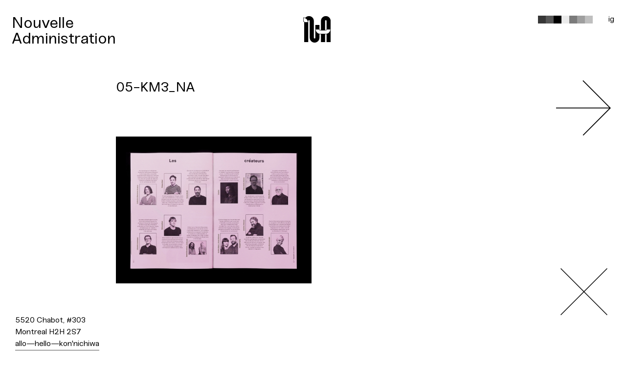

--- FILE ---
content_type: text/html; charset=UTF-8
request_url: https://nouvelleadministration.com/05-km3_na-2/
body_size: 22715
content:
<!doctype html>

  <html class="no-js"  lang="fr-CA">

	<head>
		<meta charset="utf-8">
		
		<!-- Force IE to use the latest rendering engine available -->
		<meta http-equiv="X-UA-Compatible" content="IE=edge">

		<!-- Mobile Meta -->
		<meta name="viewport" content="width=device-width, initial-scale=1.0">
		<meta class="foundation-mq">
		
		<!-- If Site Icon isn't set in customizer -->
					<!-- Icons & Favicons -->
			<link rel="icon" href="https://nouvelleadministration.com/wp-content/themes/natheme_2020/favicon.png">
			<link href="https://nouvelleadministration.com/wp-content/themes/natheme_2020/assets/images/apple-icon-touch.png" rel="apple-touch-icon" />
			<!--[if IE]>
				<link rel="shortcut icon" href="https://nouvelleadministration.com/wp-content/themes/natheme_2020/favicon.ico">
			<![endif]-->
			<meta name="msapplication-TileColor" content="#f01d4f">
			<meta name="msapplication-TileImage" content="https://nouvelleadministration.com/wp-content/themes/natheme_2020/assets/images/win8-tile-icon.png">
	    	<meta name="theme-color" content="#121212">
	    
		<link rel="pingback" href="https://nouvelleadministration.com/xmlrpc.php">
		
		<title>05-KM3_NA &#8211; Nouvelle Administration</title>
<style type="text/css">
::selection{
color:  !important;
background-color:  !important;
}
::-moz-selection{
color:  !important;
background-color:  !important;
}
</style><link rel='dns-prefetch' href='//secure.gravatar.com' />
<link rel='dns-prefetch' href='//s.w.org' />
<link rel='dns-prefetch' href='//v0.wordpress.com' />
<link rel='dns-prefetch' href='//c0.wp.com' />
<link rel="alternate" type="application/rss+xml" title="Nouvelle Administration &raquo; Flux" href="https://nouvelleadministration.com/feed/" />
<link rel="alternate" type="application/rss+xml" title="Nouvelle Administration &raquo; Flux des commentaires" href="https://nouvelleadministration.com/comments/feed/" />
<link rel="alternate" type="application/rss+xml" title="Nouvelle Administration &raquo; 05-KM3_NA Flux des commentaires" href="https://nouvelleadministration.com/feed/?attachment_id=2631" />
		<script type="text/javascript">
			window._wpemojiSettings = {"baseUrl":"https:\/\/s.w.org\/images\/core\/emoji\/13.0.0\/72x72\/","ext":".png","svgUrl":"https:\/\/s.w.org\/images\/core\/emoji\/13.0.0\/svg\/","svgExt":".svg","source":{"concatemoji":"https:\/\/nouvelleadministration.com\/wp-includes\/js\/wp-emoji-release.min.js?ver=5.5.17"}};
			!function(e,a,t){var n,r,o,i=a.createElement("canvas"),p=i.getContext&&i.getContext("2d");function s(e,t){var a=String.fromCharCode;p.clearRect(0,0,i.width,i.height),p.fillText(a.apply(this,e),0,0);e=i.toDataURL();return p.clearRect(0,0,i.width,i.height),p.fillText(a.apply(this,t),0,0),e===i.toDataURL()}function c(e){var t=a.createElement("script");t.src=e,t.defer=t.type="text/javascript",a.getElementsByTagName("head")[0].appendChild(t)}for(o=Array("flag","emoji"),t.supports={everything:!0,everythingExceptFlag:!0},r=0;r<o.length;r++)t.supports[o[r]]=function(e){if(!p||!p.fillText)return!1;switch(p.textBaseline="top",p.font="600 32px Arial",e){case"flag":return s([127987,65039,8205,9895,65039],[127987,65039,8203,9895,65039])?!1:!s([55356,56826,55356,56819],[55356,56826,8203,55356,56819])&&!s([55356,57332,56128,56423,56128,56418,56128,56421,56128,56430,56128,56423,56128,56447],[55356,57332,8203,56128,56423,8203,56128,56418,8203,56128,56421,8203,56128,56430,8203,56128,56423,8203,56128,56447]);case"emoji":return!s([55357,56424,8205,55356,57212],[55357,56424,8203,55356,57212])}return!1}(o[r]),t.supports.everything=t.supports.everything&&t.supports[o[r]],"flag"!==o[r]&&(t.supports.everythingExceptFlag=t.supports.everythingExceptFlag&&t.supports[o[r]]);t.supports.everythingExceptFlag=t.supports.everythingExceptFlag&&!t.supports.flag,t.DOMReady=!1,t.readyCallback=function(){t.DOMReady=!0},t.supports.everything||(n=function(){t.readyCallback()},a.addEventListener?(a.addEventListener("DOMContentLoaded",n,!1),e.addEventListener("load",n,!1)):(e.attachEvent("onload",n),a.attachEvent("onreadystatechange",function(){"complete"===a.readyState&&t.readyCallback()})),(n=t.source||{}).concatemoji?c(n.concatemoji):n.wpemoji&&n.twemoji&&(c(n.twemoji),c(n.wpemoji)))}(window,document,window._wpemojiSettings);
		</script>
		<style type="text/css">
img.wp-smiley,
img.emoji {
	display: inline !important;
	border: none !important;
	box-shadow: none !important;
	height: 1em !important;
	width: 1em !important;
	margin: 0 .07em !important;
	vertical-align: -0.1em !important;
	background: none !important;
	padding: 0 !important;
}
</style>
	<link rel='stylesheet' id='wp-block-library-css'  href='https://c0.wp.com/c/5.5.17/wp-includes/css/dist/block-library/style.min.css' type='text/css' media='all' />
<style id='wp-block-library-inline-css' type='text/css'>
.has-text-align-justify{text-align:justify;}
</style>
<link rel='stylesheet' id='fvp-frontend-css'  href='https://nouvelleadministration.com/wp-content/plugins/featured-video-plus/styles/frontend.css?ver=2.3.3' type='text/css' media='all' />
<link rel='stylesheet' id='simplecolorpicker-css-css'  href='https://nouvelleadministration.com/wp-content/themes/natheme_2020/assets/css/jquery.simplecolorpicker.css?ver=5.5.17' type='text/css' media='all' />
<link rel='stylesheet' id='motion-ui-css-css'  href='https://nouvelleadministration.com/wp-content/themes/natheme_2020/vendor/motion-ui/dist/motion-ui.min.css?ver=5.5.17' type='text/css' media='all' />
<link rel='stylesheet' id='foundation-css-css'  href='https://nouvelleadministration.com/wp-content/themes/natheme_2020/vendor/foundation-sites/dist/foundation.min.css?ver=5.5.17' type='text/css' media='all' />
<link rel='stylesheet' id='site-css-css'  href='https://nouvelleadministration.com/wp-content/themes/natheme_2020/assets/css/style.css?ver=5.5.17' type='text/css' media='all' />
<link rel='stylesheet' id='jetpack_css-css'  href='https://c0.wp.com/p/jetpack/8.8.5/css/jetpack.css' type='text/css' media='all' />
<script type='text/javascript' src='https://c0.wp.com/c/5.5.17/wp-includes/js/jquery/jquery.js' id='jquery-core-js'></script>
<script type='text/javascript' src='https://nouvelleadministration.com/wp-content/plugins/featured-video-plus/js/jquery.fitvids.min.js?ver=master-2015-08' id='jquery.fitvids-js'></script>
<script type='text/javascript' id='fvp-frontend-js-extra'>
/* <![CDATA[ */
var fvpdata = {"ajaxurl":"https:\/\/nouvelleadministration.com\/wp-admin\/admin-ajax.php","nonce":"a69a7c36c9","fitvids":"1","dynamic":"","overlay":"","opacity":"0.75","color":"b","width":"640"};
/* ]]> */
</script>
<script type='text/javascript' src='https://nouvelleadministration.com/wp-content/plugins/featured-video-plus/js/frontend.min.js?ver=2.3.3' id='fvp-frontend-js'></script>
<link rel="https://api.w.org/" href="https://nouvelleadministration.com/wp-json/" /><link rel="alternate" type="application/json" href="https://nouvelleadministration.com/wp-json/wp/v2/media/2631" /><link rel='shortlink' href='https://wp.me/a7d0dl-Gr' />
<link rel="alternate" type="application/json+oembed" href="https://nouvelleadministration.com/wp-json/oembed/1.0/embed?url=https%3A%2F%2Fnouvelleadministration.com%2F05-km3_na-2%2F" />
<link rel="alternate" type="text/xml+oembed" href="https://nouvelleadministration.com/wp-json/oembed/1.0/embed?url=https%3A%2F%2Fnouvelleadministration.com%2F05-km3_na-2%2F&#038;format=xml" />
<style>:root {
			--lazy-loader-animation-duration: 300ms;
		}
		  
		.lazyload {
	display: block;
}

.lazyload,
        .lazyloading {
			opacity: 0;
		}


		.lazyloaded {
			opacity: 1;
			transition: opacity 300ms;
			transition: opacity var(--lazy-loader-animation-duration);
		}.lazyloading {
	color: transparent;
	opacity: 1;
	transition: opacity 300ms;
	transition: opacity var(--lazy-loader-animation-duration);
	background: url("data:image/svg+xml,%3Csvg%20width%3D%2244%22%20height%3D%2244%22%20xmlns%3D%22http%3A%2F%2Fwww.w3.org%2F2000%2Fsvg%22%20stroke%3D%22%23333333%22%3E%3Cg%20fill%3D%22none%22%20fill-rule%3D%22evenodd%22%20stroke-width%3D%222%22%3E%3Ccircle%20cx%3D%2222%22%20cy%3D%2222%22%20r%3D%221%22%3E%3Canimate%20attributeName%3D%22r%22%20begin%3D%220s%22%20dur%3D%221.8s%22%20values%3D%221%3B%2020%22%20calcMode%3D%22spline%22%20keyTimes%3D%220%3B%201%22%20keySplines%3D%220.165%2C%200.84%2C%200.44%2C%201%22%20repeatCount%3D%22indefinite%22%2F%3E%3Canimate%20attributeName%3D%22stroke-opacity%22%20begin%3D%220s%22%20dur%3D%221.8s%22%20values%3D%221%3B%200%22%20calcMode%3D%22spline%22%20keyTimes%3D%220%3B%201%22%20keySplines%3D%220.3%2C%200.61%2C%200.355%2C%201%22%20repeatCount%3D%22indefinite%22%2F%3E%3C%2Fcircle%3E%3Ccircle%20cx%3D%2222%22%20cy%3D%2222%22%20r%3D%221%22%3E%3Canimate%20attributeName%3D%22r%22%20begin%3D%22-0.9s%22%20dur%3D%221.8s%22%20values%3D%221%3B%2020%22%20calcMode%3D%22spline%22%20keyTimes%3D%220%3B%201%22%20keySplines%3D%220.165%2C%200.84%2C%200.44%2C%201%22%20repeatCount%3D%22indefinite%22%2F%3E%3Canimate%20attributeName%3D%22stroke-opacity%22%20begin%3D%22-0.9s%22%20dur%3D%221.8s%22%20values%3D%221%3B%200%22%20calcMode%3D%22spline%22%20keyTimes%3D%220%3B%201%22%20keySplines%3D%220.3%2C%200.61%2C%200.355%2C%201%22%20repeatCount%3D%22indefinite%22%2F%3E%3C%2Fcircle%3E%3C%2Fg%3E%3C%2Fsvg%3E") no-repeat;
	background-size: 2em 2em;
	background-position: center center;
}

.lazyloaded {
	animation-name: loaded;
	animation-duration: 300ms;
	animation-duration: var(--lazy-loader-animation-duration);
	transition: none;
}

@keyframes loaded {
	from {
		opacity: 0;
	}

	to {
		opacity: 1;
	}
}</style><noscript><style>.lazyload { display: none; } .lazyload[class*="lazy-loader-background-element-"] { display: block; opacity: 1; }</style></noscript><style type='text/css'>img#wpstats{display:none}</style>
<!-- Jetpack Open Graph Tags -->
<meta property="og:type" content="article" />
<meta property="og:title" content="05-KM3_NA" />
<meta property="og:url" content="https://nouvelleadministration.com/05-km3_na-2/" />
<meta property="og:description" content="Visit the post for more." />
<meta property="article:published_time" content="2017-09-20T20:22:38+00:00" />
<meta property="article:modified_time" content="2017-09-20T20:22:38+00:00" />
<meta property="og:site_name" content="Nouvelle Administration" />
<meta property="og:image" content="https://nouvelleadministration.com/wp-content/uploads/2017/09/05-KM3_NA-1.jpg" />
<meta property="og:locale" content="fr_CA" />
<meta name="twitter:text:title" content="05-KM3_NA" />
<meta name="twitter:image" content="https://nouvelleadministration.com/wp-content/uploads/2017/09/05-KM3_NA-1.jpg?w=640" />
<meta name="twitter:card" content="summary_large_image" />
<meta name="twitter:description" content="Visit the post for more." />

<!-- End Jetpack Open Graph Tags -->

		<!-- Drop Google Analytics here -->
		<!-- end analytics -->
		<script src="https://nouvelleadministration.com/wp-content/themes/natheme_2020/vendor/foundation-sites/dist/foundation.min.js"></script>
		<script src="https://nouvelleadministration.com/wp-content/themes/natheme_2020/assets/js/scripts.js"></script>
		<script src="https://nouvelleadministration.com/wp-content/themes/natheme_2020/assets/js/masonry.pkgd.min.js"></script>
		<script src="https://nouvelleadministration.com/wp-content/themes/natheme_2020/assets/js/imagesloaded.pkgd.min.js"></script>
		<!--<script src="https://nouvelleadministration.com/wp-content/themes/natheme_2020/assets/js/jquery.sticky.js"></script>	-->
		<script src="https://nouvelleadministration.com/wp-content/themes/natheme_2020/assets/js/jquery.simplecolorpicker.js"></script>	
		<script src="https://nouvelleadministration.com/wp-content/themes/natheme_2020/assets/js/js.cookie.js"></script>
		
		
		<link rel="prefetch" href="nouvelle-administration/" as="document">
		
		<script src="https://ajax.googleapis.com/ajax/libs/webfont/1.5.18/webfont.js"></script>
		<script>
			
		    
		</script>
		
	</head>
	
	<!-- Uncomment this line if using the Off-Canvas Menu --> 
		
	<body class="attachment attachment-template-default single single-attachment postid-2631 attachmentid-2631 attachment-jpeg cbc-page attachment-05-km3_na-2">

		<div class="off-canvas-wrapper">
			
			<div class="off-canvas-wrapper-inner" data-off-canvas-wrapper>
				
				<div class="off-canvas position-right" id="off-canvas" data-off-canvas data-position="right">
	<ul id="menu-main_menu" class="vertical menu" data-accordion-menu><li id="menu-item-2135" class="menu-item menu-item-type-custom menu-item-object-custom menu-item-home menu-item-2135"><a href="https://nouvelleadministration.com/">Nouvelle</a></li>
<li id="menu-item-1809" class="menu-item menu-item-type-post_type menu-item-object-page menu-item-1809"><a href="https://nouvelleadministration.com/administration/">Administration</a></li>
</ul></div>				
				<div class="off-canvas-content" data-off-canvas-content>
					
					<header class="header" role="banner" data-sticky-container>
							
						 <!-- This navs will be applied to the topbar, above all content 
							  To see additional nav styles, visit the /parts directory -->
						 <!-- By default, this menu will use off-canvas for small
	 and a topbar for medium-up -->

<div class="top-bar" id="top-bar-menu">
	<div class="top-bar-center">
		<div class="logo">
			<a href="https://nouvelleadministration.com/nouvelle-administration/">
			<svg xmlns="http://www.w3.org/2000/svg" viewBox="0 0 130 130">
  <path class="path" fill="#000" fill-rule="evenodd" d="M6.065 30.8h16.072c-.438-11.07-9.364-19.996-20.434-20.434v16.071c2.233.363 4 2.13 4.362 4.362zM59.318 65.73c.449 11.354 9.825 20.45 21.285 20.45h26.584c11.46 0 20.836-9.096 21.285-20.45H112.4a5.29 5.29 0 01-5.213 4.432H80.603a5.288 5.288 0 01-5.213-4.432H59.318zm51.448-1.703V25.005a3.584 3.584 0 00-3.58-3.579 3.584 3.584 0 00-3.58 3.58V68.46h3.58a3.584 3.584 0 003.58-3.579v-.853zm19.425-39.023v100.54h-19.425v-37.94c-1.167.183-2.362.28-3.58.28h-3.58v37.66H84.183v-37.66h-3.58c-1.217 0-2.412-.097-3.58-.28v17.151c0 12.685-10.317 23.004-23.002 23.004-12.685 0-23.005-10.319-23.005-23.004v-79.75a3.585 3.585 0 00-3.58-3.58 3.583 3.583 0 00-3.578 3.58v100.54H4.43V31.651a3.585 3.585 0 00-3.58-3.58H0V8.645h.852c3.123 0 6.1.628 8.818 1.76C13.893 5.277 20.288 2 27.435 2 40.12 2 50.44 12.32 50.44 25.006v79.75a3.585 3.585 0 003.58 3.58 3.584 3.584 0 003.578-3.58V44.091h19.425V64.881a3.584 3.584 0 003.58 3.58h3.579V25.004C84.182 12.321 94.502 2 107.187 2c12.686 0 23.004 10.321 23.004 23.005z"/>
</svg>			</a>
		</div>
	</div>
	
	<div class="top-bar-left float-left">
		<ul id="menu-main_menu-1" class="vertical medium-horizontal menu" data-responsive-menu="accordion medium-dropdown"><li class="menu-item menu-item-type-custom menu-item-object-custom menu-item-home menu-item-2135"><a href="https://nouvelleadministration.com/">Nouvelle</a></li>
<li class="menu-item menu-item-type-post_type menu-item-object-page menu-item-1809"><a href="https://nouvelleadministration.com/administration/">Administration</a></li>
</ul>	</div>
	
	<div class="top-bar-right show-for-medium">
		<div class="colorselector">
			<select name="colorpicker-change-background-color">
			  <option value="#373737">Gris foncé</option>
			  <option value="#565656">Gris moyen</option>
			  <option value="#000000">Noir</option>
			  <option value="#ebebeb">Gris pâle</option>
			  <option value="#7B7B7B">Gris plus pâle</option>
			  <option value="#9F9F9F">Gris full pâle</option>
			  <option value="#BFBFBF">Dernier gris</option>
			  <option value="#ffffff">Orange</option>
			</select>
			<div>
				<button id="init" class="btn btn-primary"></button>
			</div>
		</div>
		<ul id="menu-top_menu" class="vertical medium-horizontal menu" data-responsive-menu="accordion medium-dropdown"><li id="menu-item-1724" class="menu-item menu-item-type-custom menu-item-object-custom menu-item-1724"><a target="_blank" rel="noopener noreferrer" href="https://www.instagram.com/nouvelle_admin">ig</a></li>
</ul>	
	</div>

</div>		 	
					</header> <!-- end .header --><div id="navigation">
	<div class="expanded row top">
		<div class="small-6 medium-2 large-2 columns">
			<div class="singlelinks prev">
				<div class="prevsticky">
									</div>
			</div>
		</div>
		<div class="small-6 medium-2 large-2 columns">
			<div class="singlelinks next">
				<div class="nextsticky">
					<a href="https://nouvelleadministration.com/05-km3_na-2/" rel="prev"><svg xmlns="http://www.w3.org/2000/svg" id="Layer_1" data-name="Layer 1" viewBox="0 0 125.08 125.75">
  <defs>
    <style>
      .cls-1{fill:none;stroke:#010101;stroke-miterlimit:10;stroke-width:2px}
			.cls-2 {stroke:#f9313b;}
    </style>
  </defs>
  <path d="M61.33.71l62.34 62.33-62 62M123.67 63.04H0" class="cls-1"/>
</svg></a>				</div>
			</div>
		</div>
		
	</div>
	<div class="expanded row bot">
		<div class="medium-2 medium-offset-10 large-2 large-offset-10 columns">
			<div class="homelink">
				<a href="https://nouvelleadministration.com/nouvelle-administration/">
					<svg id="Layer_1" data-name="Layer 1" xmlns="http://www.w3.org/2000/svg" viewBox="0 0 125.41 125.41"><defs><style>.cls-1{fill:none;stroke:#010101;stroke-miterlimit:10;stroke-width:2px;}</style></defs><title>arr_x</title><line class="cls-1" x1="0.71" y1="0.71" x2="124.71" y2="124.71"/><line class="cls-1" x1="124.71" y1="0.71" x2="0.71" y2="124.71"/></svg>				</a>
			</div>
		</div>
	</div>
</div>			
<div id="content">

	<div id="inner-content" class="row">
		
		<main id="main" class="medium-8 medium-offset-2 large-8 large-offest-2 columns frame" role="main">
		
		    		
		    	<article id="post-2631" class="post-2631 attachment type-attachment status-inherit hentry wp-sticky" role="article" itemscope itemtype="http://schema.org/BlogPosting">
						
	<header class="article-header">	
		<h3 class="entry-title single-title" itemprop="headline">05-KM3_NA</h3>
    </header> <!-- end article header -->
					
    <section class="entry-content" itemprop="articleBody">
    	<div class="row first">
    		<div class="small-12 medium-6 columns francais">
    			    		</div>
    		<div class="small-12 medium-6 columns english">
    			    		</div>
    		
    	</div>
    	<div class="row">
    		<div class="small-12 columns">
				<p class="attachment"><a href="https://nouvelleadministration.com/wp-content/uploads/2017/09/05-KM3_NA-1.jpg"><noscript><img width="400" height="300" src="https://nouvelleadministration.com/wp-content/uploads/2017/09/05-KM3_NA-1-600x450.jpg" class="attachment-medium size-medium" alt srcset="https://nouvelleadministration.com/wp-content/uploads/2017/09/05-KM3_NA-1-600x450.jpg 600w, https://nouvelleadministration.com/wp-content/uploads/2017/09/05-KM3_NA-1-1200x900.jpg 1200w, https://nouvelleadministration.com/wp-content/uploads/2017/09/05-KM3_NA-1.jpg 1400w" sizes="(max-width: 400px) 100vw, 400px"></noscript><img width="400" height="300" src="data:image/svg+xml,%3Csvg xmlns='http://www.w3.org/2000/svg' viewBox='0 0 400 300'%3E%3C/svg%3E" class="attachment-medium size-medium lazyload" alt srcset="data:image/svg+xml,%3Csvg%20xmlns%3D%22http%3A%2F%2Fwww.w3.org%2F2000%2Fsvg%22%20viewBox%3D%220%200%20400%20300%22%3E%3C%2Fsvg%3E 400w" sizes="(max-width: 400px) 100vw, 400px" data-srcset="https://nouvelleadministration.com/wp-content/uploads/2017/09/05-KM3_NA-1-600x450.jpg 600w, https://nouvelleadministration.com/wp-content/uploads/2017/09/05-KM3_NA-1-1200x900.jpg 1200w, https://nouvelleadministration.com/wp-content/uploads/2017/09/05-KM3_NA-1.jpg 1400w" data-src="https://nouvelleadministration.com/wp-content/uploads/2017/09/05-KM3_NA-1-600x450.jpg"></a></p>
			</div>
		</div>
	</section> <!-- end article section -->
						
	<footer class="article-footer">
		<p class="tags"></p>	</footer> <!-- end article footer -->
											
</article> <!-- end article -->		    	
		    
		</main> <!-- end #main -->
		

	</div> <!-- end #inner-content -->

</div> <!-- end #content -->

					<footer class="footer" role="contentinfo">
						<div id="inner-footer" class="row expanded ">
							<div class="small-6 columns">
								<div class="textwidget custom-html-widget">5520 Chabot, #303<br/>
Montreal  H2H 2S7<br/>  
<a href="mailto:allo@nouvelleadministration.com">allo—hello—kon'nichiwa</a><br>
<a href="tel:+15148046317">+1 514 804 6317</a></div>							</div> 
						</div> 
						<div class="row bottom expanded">
							<div class="small-6 columns">
								<a href="https://www.facebook.com/nouvelleadministration" target="_blank" title="facebook">f.</a>&nbsp;&nbsp;&nbsp;<a href="https://twitter.com/Studio_NA" target="_blank" title="twitter">t.</a>&nbsp;&nbsp;&nbsp;<a href="https://www.behance.net/nouv_admin" target="_blank" title="behance">be.</a>
							</div>
							<div class="small-6 columns">
								<div class="backtop"><a href="#0" class="cd-top">back to top</a> merci</div>
							</div>
						</div><!-- end #inner-footer -->
					</footer> <!-- end .footer -->
				</div>  <!-- end .main-content -->
			</div> <!-- end .off-canvas-wrapper-inner -->
		</div> <!-- end .off-canvas-wrapper -->
		<script type='text/javascript' src='https://nouvelleadministration.com/wp-content/plugins/lazy-loading-responsive-images/js/lazysizes.min.js?ver=5.5.17' id='lazysizes-js'></script>
<script type='text/javascript' src='https://nouvelleadministration.com/wp-content/plugins/lazy-loading-responsive-images/js/ls.unveilhooks.min.js?ver=5.5.17' id='lazysizes-unveilhooks-js'></script>
<script type='text/javascript' src='https://nouvelleadministration.com/wp-content/themes/natheme_2020/vendor/what-input/what-input.min.js?ver=5.5.17' id='what-input-js'></script>
<script type='text/javascript' src='https://nouvelleadministration.com/wp-content/themes/natheme_2020/vendor/foundation-sites/dist/foundation.min.js?ver=6.0' id='foundation-js-js'></script>
<script type='text/javascript' src='https://nouvelleadministration.com/wp-content/themes/natheme_2020/assets/js/jquery.sticky.js?ver=5.5.17' id='sticky-js-js'></script>
<script type='text/javascript' src='https://c0.wp.com/c/5.5.17/wp-includes/js/comment-reply.min.js' id='comment-reply-js'></script>
<script type='text/javascript' src='https://nouvelleadministration.com/wp-content/themes/natheme_2020/assets/js/scripts.js?ver=5.5.17' id='site-js-js'></script>
<script type='text/javascript' src='https://c0.wp.com/c/5.5.17/wp-includes/js/wp-embed.min.js' id='wp-embed-js'></script>
<script type='text/javascript' src='https://stats.wp.com/e-202603.js' async='async' defer='defer'></script>
<script type='text/javascript'>
	_stq = window._stq || [];
	_stq.push([ 'view', {v:'ext',j:'1:8.8.5',blog:'106533443',post:'2631',tz:'-5',srv:'nouvelleadministration.com'} ]);
	_stq.push([ 'clickTrackerInit', '106533443', '2631' ]);
</script>
		
			
    
	</body>
</html> <!-- end page -->

--- FILE ---
content_type: text/css
request_url: https://nouvelleadministration.com/wp-content/themes/natheme_2020/assets/css/style.css?ver=5.5.17
body_size: 20376
content:
/* @override 
	http://localhost:8888/na/site/wp-content/themes/natheme/assets/css/style.css?ver=4.4.1
	http://www.utopsie.com/work/na/site/wp-content/themes/natheme/assets/css/style.css?ver=4.4.2
	http://nouvelleadministration.com/wp-content/themes/natheme/assets/css/style.css?ver=4.4.2
	http://www.nouvelleadministration.com/wp-content/themes/natheme/assets/css/style.css?ver=4.4.2
	http://utopsie.com/work/nouvelleadministration/portfolio.nouvelleadministration.com/wp-content/themes/natheme_2020/assets/css/style.css?*
	https://utopsie.com/work/nouvelleadministration/portfolio.nouvelleadministration.com/wp-content/themes/natheme_2020/assets/css/style.css?* */

/************************************************

Stylesheet: Main Stylesheet

*************************************************/
/*********************
GENERAL STYLES
*********************/
/*@font-face {
    font-family: 'maison_neuemedium';
    src: url('../fonts/maisonneue-medium-webfont.eot');
    src: url('../fonts/maisonneue-medium-webfont.eot?#iefix') format('embedded-opentype'),
         url('../fonts/maisonneue-medium-webfont.woff2') format('woff2'),
         url('../fonts/maisonneue-medium-webfont.woff') format('woff'),
         url('../fonts/maisonneue-medium-webfont.ttf') format('truetype'),
         url('../fonts/maisonneue-medium-webfont.svg#maison_neuemedium') format('svg');
    font-weight: normal;
    font-style: normal;

}
@font-face {
    font-family: 'maison_neuemedium_italic';
    src: url('../fonts/maisonneue-mediumitalic-webfont.eot');
    src: url('../fonts/maisonneue-mediumitalic-webfont.eot?#iefix') format('embedded-opentype'),
         url('../fonts/maisonneue-mediumitalic-webfont.woff2') format('woff2'),
         url('../fonts/maisonneue-mediumitalic-webfont.woff') format('woff'),
         url('../fonts/maisonneue-mediumitalic-webfont.ttf') format('truetype'),
         url('../fonts/maisonneue-mediumitalic-webfont.svg#maison_neuemedium_italic') format('svg');
    font-weight: normal;
    font-style: normal;

}
@font-face {
    font-family: 'coline_regular';
    src: url('../fonts/aa_coline1reg-webfont.eot');
    src: url('../fonts/aa_coline1reg-webfont.eot?#iefix') format('embedded-opentype'),
         url('../fonts/aa_coline1reg-webfont.woff2') format('woff2'),
         url('../fonts/aa_coline1reg-webfont.woff') format('woff'),
         url('../fonts/aa_coline1reg-webfont.ttf') format('truetype'),
         url('../fonts/aa_coline1reg-webfont.svg#coline_1regular') format('svg');
    font-weight: normal;
    font-style: normal;

}*/

@font-face {
  font-family: "Sneak";
  src: url("../fonts/Sneak-Light.woff2") format("woff2"),
    url("../fonts/Sneak-Light.woff") format("woff");
  font-weight: 300;
  font-style: normal;
}

@font-face {
  font-family: "Sneak";
  src: url("../fonts/Sneak-Regular.woff2") format("woff2"),
    url("../fonts/Sneak-Regular.woff") format("woff");
  font-weight: 400;
  font-style: normal;
}

@font-face {
  font-family: "Sneak";
  src: url("../fonts/Sneak-Medium.woff2") format("woff2"),
    url("../fonts/Sneak-Medium.woff") format("woff");
  font-weight: 500;
  font-style: normal;
}

body {
    font-family: 'sneak','Helvetica Neue', Helvetica, Roboto, Arial, sans-serif;
    font-weight: 400; 
		color: hsla(0, 0%, 0%, 0.8);
    
/*    -webkit-transition: background-color 0.1s linear;
      -moz-transition: background-color 0.1s linear;
      -o-transition: background-color 0.1s linear;
      transition: background-color 0.1s linear;*/
}
.row {
	max-width: 150rem;
}
.off-canvas-content {
     background: transparent; 
}
/*********************
LINK STYLES
*********************/
a, a:visited, a:focus {
	color: hsla(0, 0%, 0%, 0.7);
}
a:hover {
	color: #f9313b;
}
a:link, a:visited:link {
	-webkit-tap-highlight-color: rgba(0, 0, 0, 0.3); 
}

/*********************
INTRO
*********************/
.page-intro {
	background-color: #f9313b !important;
}
.page-intro a,
.page-intro a:hover {
	color: black !important;
}
.page-intro .header,
.page-intro .footer {
	display: none;
}
.page-intro .off-canvas-content {
	background: transparent;
	height: 100vh;
	display: flex;
	flex-direction: column;
	align-items: stretch;
}
.page-intro .off-canvas-content #content {
	flex-grow: 1	;
	display: flex;
	align-items: center;
	padding: 0;
}
.page-intro .entry-content {
	/*transition: opacity 2400ms ease-in-out 0s;*/
	/*opacity: 1;	*/
	display: flex;
	justify-content: center;
	align-items: center;
	/*background-color: fuchsia;*/
	width: calc(100vw - 2rem);
	height: calc(100vh - 2rem);
}

.page-intro .entry-content .slogan.fadethis {
	opacity: 1;
}
.page-intro .entry-content .slogan,
.page-intro .entry-content .logo {
	/*position: absolute;*/
	/*position: relative;*/
}
.page-intro .entry-content .slogan {
	transition: opacity 1000ms ease-in-out;
	opacity: 0;
	padding-bottom: 8rem;
	/*background-color: yellow;*/
	/*opacity: .5;*/
	position: absolute;
	width: 100%;
	height: 20rem;
	display: flex;
	justify-content: center;
	align-items: center;
}
.page-intro .entry-content .logo {
	/*transition: opacity 1000ms ease-in-out 0s;*/
	/*position: absolute;*/
	/*width: 100%;*/
	/*background-color: aqua;*/
	/*opacity: 0;*/
}
.page-intro .entry-content .logo svg {
	/*display: block;	*/
	/*width: 20rem;*/
	/*margin: 0 auto;*/
}
.page-intro .entry-content.has-intro {
	/*opacity: 0;*/
}
.page-intro .entry-content.done-intro {
	/*opacity: 0;*/
}
.page-intro .entry-content.done-intro .slogan {
	opacity: 0;
}
.page-intro .entry-content.done-intro .logo {
	opacity: 1;
}
.page-intro .entry-content p {
	font-family: 'Sneak', 'maison_neuemedium','Helvetica Neue', Helvetica, Roboto, Arial, sans-serif;
	font-size: calc(34px + 118 * ((100vw - 420px) / 980));
	line-height: normal;
	margin: 0	;
	text-align: center;
}
.page-intro .entry-content p a:hover {
	color: hsla(0, 0%, 0%, 0.7);
}
/*********************
PAGE ADMINISTRATION
*********************/

.page-administration h3 {
	margin-top: 3rem;
}


/*********************
H1, H2, H3, H4, H5 P STYLES
*********************/
h1, h2, h3, h4, h5, h6 {
    font-family: 'Sneak', 'maison_neuemedium','Helvetica Neue', Helvetica, Roboto, Arial, sans-serif;
    font-weight: 400
}
h1 a, .h1 a, h2 a, .h2 a, h3 a, .h3 a, h4 a, .h4 a, h5 a, .h5 a {
  text-decoration: none; }
h1 {
	font-size: 55px;
}
h2 {
	font-size: 35px;
}
h3 {
	font-size: 28px; 
}
h4 {
	font-size: 1.063rem;
}
/*********************
HEADER STYLES
*********************/
.header {
	height: 6rem;
}
.header ul.off-canvas-list li {
  list-style: none; }

/*********************
NAVIGATION STYLES
*********************/
div#top-bar-menu.top-bar.sticky.is-at-top.is-stuck {
	margin-top: 0 !important;
	padding: 1.4rem;
}
.top-bar {
	font-family: 'Sneak', 'maison_neuemedium','Helvetica Neue', Helvetica, Roboto, Arial, sans-serif;
	width: 100% !important;
	overflow: hidden;
	position: fixed;
	padding-top: 2rem;
	z-index: 2;
}
.top-bar a {
	color: rgba(0, 0, 0, 0.7);
	pointer-events: auto;
}
.top-bar a:hover {
	color: #f9313b;
}
.top-bar, .top-bar ul {
	background-color: transparent;
}
.top-bar .title-area {
  z-index: 1; 
}
.top-bar .top-bar-left .menu .menu-text {
	font-size: 2rem;
	width: 22rem;
	font-weight: normal;
	font-style: normal;
}
.top-bar .top-bar-left .menu li {
	display: block;
}
.top-bar .top-bar-left .menu .menu-item {
	font-size: 2rem;
}
.menu > li:not(.menu-text) > a {
	padding: 0 1rem;
}
.off-canvas-list ul {
	margin-left: 0; 
}
.off-canvas-list ul li a {
    border-bottom: 0px; 
}
.off-canvas-list ul .dropdown {
    margin-left: 20px; 
}
.top-bar .top-bar-center {
	/*background-color: rgba(255, 0, 0, 0.03);*/
	pointer-events: none;
	position: absolute;
	display: flex;
	width: 100%;
	height: 5rem;
	justify-content: center;
}
.top-bar .top-bar-center .logo {
	pointer-events: auto;
	width: 3.5rem;
	height: 4rem;
}
.top-bar .top-bar-center .logo:hover .path {
	fill: #f9313b;
}
.top-bar .top-bar-right {
	
}
.top-bar .top-bar-right ul.menu {
	float: right;
}
.colorselector {
	opacity: 0;
	display: block;
	float: left;
}
.colorselector ul {
	list-style: none;
	margin-bottom: 0;
	font-size: 0.1rem;
}
.colorselector li {
	margin: 0;
	width: 1rem;
	height: 1rem;
}
.simplecolorpicker.inline {

	padding: 0 !important;
	background-color: rgba(255, 165, 0, 0.25);
	line-height: 0;
	display: inline;
	float: left;
}
.simplecolorpicker.icon,
.simplecolorpicker span.color {
  border: none !important; /* @gray-dark */
}
.simplecolorpicker span.color:hover,
.simplecolorpicker span.color[data-selected],
.simplecolorpicker span.color[data-selected]:hover {
  border: none !important; /* @gray-dark */
  cursor: url(../images/cursor.png) 8 8, crosshair;
}
.simplecolorpicker span.color:focus {
	outline: none;
}
.simplecolorpicker.icon:after, 
.simplecolorpicker span.color:after {
  content: '\00a0\00a0\00a0'; /* Spaces */
	font-size: 0px;
}
.simplecolorpicker span {
  margin: 0 !important;
  width: 1rem;
  height: 1rem;
}
/*********************
ARCHIVE ACCUEIL
*********************/
.archive-grid img,
.archive-grid .thumb {
	/*opacity: 0;*/
	-webkit-transition: opacity 0.75s ease-in-out;
	  -moz-transition: opacity 0.75s ease-in-out;
	  -o-transition: opacity 0.75s ease-in-out;
	  transition: opacity 0.75s ease-in-out;
	
}
.archive-grid img,
.archive-grid .thumb {
	opacity: 0;
}
.archive-grid.loaded img,
.archive-grid.loaded .thumb  {
	opacity: 1;
}
.panel {
/*	background-color: yellow;
	border: 1px solid #333;*/
}
.panel article {
	margin-bottom: 2rem;
/*	background-color: orange;*/
}
.panel a {
	color: rgba(0, 0, 0, 0.7);
}
.panel a .featured-image {
	position: relative;
}
.panel a .featured-image:before {
	content: '';
	background-color: rgba(255, 255, 255, 0.85);
	position: absolute;
	left: 0;
	bottom: 0;
	top: 0;
	-webkit-transition: background-color 0.25s ease-in-out;
	   -moz-transition: background-color 0.25s ease-in-out;
	     -o-transition: background-color 0.25s ease-in-out;
	        transition: background-color 0.25s ease-in-out;
	width: auto;
	margin-right: 0;
	margin-bottom: 0;
	margin-left: 0;
	right: 0;
	z-index: -1;
}
.panel a .featured-image img {
	width: 100%;
	margin-right: auto;
	margin-left: auto;
	display: block;
}
.panel a .icon_over {
	position: absolute;
	top: 0;
	bottom: 0;
	left: 0;
	right: 0;
	width: 8rem;
	height: 8rem;
	margin: auto;
	-webkit-transition: opacity 0.25s ease-in-out;
	   -moz-transition: opacity 0.25s ease-in-out;
	     -o-transition: opacity 0.25s ease-in-out;
	        transition: opacity 0.25s ease-in-out;
	opacity: 0;
}
.panel a:hover .icon_over {
	opacity: 1;
}
.panel .st0 {
	stroke: #f9313b;
}
/*********************
POSTS & CONTENT STYLES
*********************/
#content {
	padding-top: 3rem;
}
#content #inner-content {
  padding: 1rem 0rem; 
}
#inner-content .frame {
	padding-left: 1.5rem;
	padding-right: 1.5rem;
}
.page-title .vcard {
  border: 0px;
  padding: 0px; }

.byline {
  color: hsla(0, 0%, 0%, 0.4); 
}
.entry-title {
	margin-bottom: 2rem;
}
.entry-content {
	position: relative;
}
.entry-content .first {
	padding-bottom: 3rem;
}
.entry-content p {
	font-family: 'sneak', Georgia, "Times New Roman", Times, serif;
	font-size: 1.25rem;
	line-height: 1.625rem;
}
.entry-content img {
  max-width: 100%;
  height: auto; }

.entry-content .alignleft, .entry-content img.alignleft {
  margin-right: 1.5em;
  display: inline;
  float: left; }

.entry-content .alignright, .entry-content img.alignright {
  margin-left: 1.5em;
  display: inline;
  float: right; }

.entry-content .aligncenter, .entry-content img.aligncenter {
  margin-right: auto;
  margin-left: auto;
  display: block;
  clear: both; }

.entry-content video, .entry-content object {
  max-width: 100%;
  height: auto; }

.entry-content pre {
  background: #eee;
  border: 1px solid #cecece;
  padding: 10px; }

.wp-caption {
	max-width: 100%;
	padding: 0; 
	margin-bottom: 1rem;
}
.wp-caption img {
    max-width: 100%;
    margin-bottom: 0;
    width: 100%; 
}
.wp-caption p.wp-caption-text {
    font-size: 0.75em;
    color: hsla(0, 0%, 0%, 0.5);
    margin: 4px 0 7px}

.post-password-form input[type="submit"] {
  display: inline-block;
  text-align: center;
  line-height: 1;
  cursor: pointer;
  -webkit-appearance: none;
  transition: all 0.25s ease-out;
  vertical-align: middle;
  border: 1px solid transparent;
  border-radius: 0;
  padding: 0.85em 1em;
  margin: 0 1rem 1rem 0;
  font-size: 0.9rem;
  background: #4a4a4a;
  color: #fff; }
  [data-whatinput='mouse'] .post-password-form input[type="submit"] {
    outline: 0; }
  .post-password-form input[type="submit"]:hover, .post-password-form input[type="submit"]:focus {
    background: #8e8e8e;
    color: #fff; }

/*********************
PAGE STYLES
*********************/
.page .titres {
	margin-bottom: 2rem;
}

.page p {
	font-size: 1.25rem;
	line-height: 1.625rem;
}
.page .titres h2 {
	font-size: calc(28px + 22 * ((100vw - 420px) / 980));
	/*font-size: 2.75rem;*/
	line-height: normal;
	text-align: center;
	margin-bottom: 2rem;
}
/*********************
IMAGE GALLERY STYLES
*********************/
/*********************
PAGE NAVI STYLES
*********************/
#navigation {
	position: fixed;
	width: 100%;
	z-index: 1;
	top: 10.25rem;
	padding-right: 1rem;
	padding-left: 1rem;
	    pointer-events: none;
}
#navigation .top {
	height: -webkit-calc(100vh - 2rem);
	    height: -moz-calc(100vh - 2rem);
	    height: calc(100vh - 15rem);
	pointer-events: none;
}
#navigation .top .columns {
	pointer-events: all;
}
#navigation .bot {
	display: block;
	position: absolute;
	bottom: 0;
	right: 02rem;
	pointer-events: all;
}
.singlelinks {
	
}
.singlelinks.prev {
	width: 7rem;
	height: 7rem;
}
.singlelinks a:hover .cls-1 {
	stroke: #f9313b;
}
.singlelinks.next {
	width: 7rem;
	height: 7rem;
	float: right;
}
.homelink {
	width: 6rem;
	height: 6rem;
	float: right;
}
.homelink  a:hover .cls-1 {
	stroke: #f9313b;
}
.page-navigation {
	margin-top: 1rem; 
}
.pagination .current {
	background: #8e8e8e;
}
/*********************
COMMENT STYLES
*********************/
#comments .commentlist {
  margin-left: 0px; }

#respond ul {
  margin-left: 0px; }

.commentlist li {
  position: relative;
  clear: both;
  overflow: hidden;
  list-style-type: none;
  margin-bottom: 1.5em;
  padding: 0.7335em 10px; }
  .commentlist li:last-child {
    margin-bottom: 0; }
  .commentlist li ul.children {
    margin: 0; }

.commentlist li[class*=depth-] {
  margin-top: 1.1em; }

.commentlist li.depth-1 {
  margin-left: 0;
  margin-top: 0; }

.commentlist li:not(.depth-1) {
  margin-left: 10px;
  margin-top: 0;
  padding-bottom: 0; }

.commentlist .vcard {
  margin-left: 50px; }
  .commentlist .vcard cite.fn {
    font-weight: 700;
    font-style: normal; }
  .commentlist .vcard time {
    float: right; }
    .commentlist .vcard time a {
      color: #999;
      text-decoration: none; }
      .commentlist .vcard time a:hover {
        text-decoration: underline; }
  .commentlist .vcard img.avatar {
    position: absolute;
    left: 10px;
    padding: 2px;
    border: 1px solid #cecece;
    background: #fff; }

.commentlist .comment_content p {
  margin: 0.7335em 0 1.5em;
  font-size: 1em;
  line-height: 1.5em; }

.commentlist .comment-reply-link {
  float: right; }

/*********************
COMMENT FORM STYLES
*********************/
.respond-form {
  margin: 1.5em 10px;
  padding-bottom: 2.2em; }
  .respond-form form {
    margin: 0.75em 0; }
    .respond-form form li {
      list-style-type: none;
      clear: both;
      margin-bottom: 0.7335em; }
      .respond-form form li label,
      .respond-form form li small {
        display: none; }
    .respond-form form input[type=text],
    .respond-form form input[type=email],
    .respond-form form input[type=url],
    .respond-form form textarea {
      padding: 3px 6px;
      background: #efefef;
      border: 2px solid #cecece;
      line-height: 1.5em; }
      .respond-form form input[type=text]:focus,
      .respond-form form input[type=email]:focus,
      .respond-form form input[type=url]:focus,
      .respond-form form textarea:focus {
        background: #fff; }
      .respond-form form input[type=text]:invalid,
      .respond-form form input[type=email]:invalid,
      .respond-form form input[type=url]:invalid,
      .respond-form form textarea:invalid {
        outline: none;
        border-color: #fbc2c4;
        background-color: #f6e7eb;
        -ms-box-shadow: none;
        box-shadow: none; }
    .respond-form form input[type=text],
    .respond-form form input[type=email],
    .respond-form form input[type=url] {
      max-width: 400px;
      min-width: 250px; }
    .respond-form form textarea {
      resize: none;
      width: 97.3%;
      height: 150px; }

#comment-form-title {
  margin: 0 0 1.1em; }

#allowed_tags {
  margin: 1.5em 10px 0.7335em 0; }

.nocomments {
  margin: 0 20px 1.1em; }

/*********************
SIDEBARS & ASIDES
*********************/
.widget ul {
  margin: 0; }
  .widget ul li {
    list-style: none; }

/*********************
FOOTER STYLES
*********************/
.footer {
	clear: both;
	margin-top: 1em;
	padding-left: 1rem;
	padding-right: 1rem;
	padding-bottom: 1.5rem;
}
.footer .textwidget a {
	display: inline-block;
	padding-bottom: 0;
	border-bottom: 1px solid hsla(0, 0%, 0%, 0.7);
}
.footer .textwidget a:hover {
	border-bottom-color: #f9313b;
}
.footer .textwidget p {
	z-index: 999;
	position: relative;
	font-size: 1.2rem;
	line-height: 1.5rem;
}
.footer .bottom {
	font-family: 'Sneak', 'maison_neuemedium','Helvetica Neue', Helvetica, Roboto, Arial, sans-serif;
	font-size: 1.25rem;
}
.footer .bottom .backtop {
	text-align: right;
}

/*********************
FOUNDATION STYLES
*********************/

/*********************
PLUGIN STYLES
*********************/
.gform_body ul {
  list-style: none outside none;
  margin: 0; }

/******************************************************************

Stylesheet: Retina Screens & Devices Stylesheet

When handling retina screens you need to make adjustments, especially
if you're not using font icons. Here you can add them in one neat
place.

******************************************************************/
/******************************************************************

Stylesheet: Print Stylesheet

This is the print stylesheet. There's probably not a lot
of reasons to edit this stylesheet. 

Remember to add things that won't make sense to print at 
the bottom. Things like nav, ads, and forms shouldbe set 
to display none.
******************************************************************/
@media print {
  * {
    background: transparent !important;
    color: black !important;
    text-shadow: none !important;
    -webkit-filter: none !important;
    filter: none !important;
    -ms-filter: none !important; }
  a, a:visited {
    color: #444 !important;
    text-decoration: underline; }
    a:after, a:visited:after {
      content: " (" attr(href) ")"; }
    a abbr[title]:after, a:visited abbr[title]:after {
      content: " (" attr(title) ")"; }
  .ir a:after,
  a[href^="javascript:"]:after,
  a[href^="#"]:after {
    content: ""; }
  pre, blockquote {
    border: 1px solid #999;
    page-break-inside: avoid; }
  thead {
    display: table-header-group; }
  tr, img {
    page-break-inside: avoid; }
  img {
    max-width: 100% !important; }
  @page {
    margin: 0.5cm; }
  p, h2, h3 {
    orphans: 3;
    widows: 3; }
  h2,
  h3 {
    page-break-after: avoid; }
  .sidebar,
  .page-navigation,
  .wp-prev-next,
  .respond-form,
  nav {
    display: none; } }

@media screen and (min-width: 0em) and (max-width: 47.9375em) {   
/*mobile wide*/
.header {
	height: 9rem;
}
	.top-bar .top-bar-center {
		position: relative;
		height: 4.5rem;
		justify-content: left;
		padding-left: 1.15rem;
	}
	.singlelinks.prev {
			width: 5rem;
			height: 5rem;
		}.singlelinks.next {
			width: 5rem;
			height: 5rem;
			float: right;
		}.homelink {
			width: 4.5rem;
			height: 4.5rem;
			float: right;
		}
}
    
@media screen and (min-width: 0em) and (max-width: 39.9375em) {
/* mobile */

	.top-bar {
		overflow: visible;
	}
	.top-bar .top-bar-center {
	
	/*display: flex;*/
	/*width: 100%;*/
	/*height: 4rem;*/
	/*justify-content: center;*/
}
	#navigation {
		margin-top: 3rem;
	}
	#navigation .top {
		height: -webkit-calc(100vh - 21.2rem);
		    height: -moz-calc(100vh - 21.2rem);
		    height: calc(100vh - 21.2rem);
	}
	.footer .bottom {
		font-family: 'Sneak', 'maison_neuemedium','Helvetica Neue', Helvetica, Roboto, Arial, sans-serif;
		font-size: 1.1rem;
	
}



}

--- FILE ---
content_type: application/javascript
request_url: https://nouvelleadministration.com/wp-content/themes/natheme_2020/assets/js/scripts.js
body_size: 8024
content:
jQuery(document).foundation();
/* 
These functions make sure WordPress 
and Foundation play nice together.
*/

jQuery(document).ready(function() {
    
    // Remove empty P tags created by WP inside of Accordion and Orbit
    jQuery('.accordion p:empty, .orbit p:empty').remove();
    
	 // Makes sure last grid item floats left
	jQuery('.archive-grid .columns').last().addClass( 'end' );
	
	// Adds Flex Video to YouTube and Vimeo Embeds
	jQuery('iframe[src*="youtube.com"], iframe[src*="vimeo.com"]').wrap("<div class='flex-video'/>");

});

jQuery(document).ready(function($){
	// browser window scroll (in pixels) after which the "back to top" link is shown
	var offset = 300,
		//browser window scroll (in pixels) after which the "back to top" link opacity is reduced
		offset_opacity = 1200,
		//duration of the top scrolling animation (in ms)
		scroll_top_duration = 500,
		//grab the "back to top" link
		$back_to_top = $('.cd-top');

//	hide or show the "back to top" link
//	$(window).scroll(function(){
//		( $(this).scrollTop() > offset ) ? $back_to_top.addClass('cd-is-visible') : $back_to_top.removeClass('cd-is-visible cd-fade-out');
//		if( $(this).scrollTop() > offset_opacity ) { 
//			$back_to_top.addClass('cd-fade-out');
//		}
//	});

	//smooth scroll to top
	$back_to_top.on('click touch', function(event){
		event.preventDefault();
		jQuery('body,html').animate({
			scrollTop: 0 ,
		 	}, scroll_top_duration
		);
	});


	//timeout intro
//	var delay = 2000;
//	var duration = 2400;
	
//	setTimeout(runIntro, 2000);
//	setTimeout(loadPortfolio, 4500);
//	jQuery('.page-intro').setTimeout(loadPortfolio, 4500);
	
});

function runIntro() {
//	jQuery('.page-intro .entry-content').removeClass('has-intro');
//	jQuery('.page-intro .entry-content').addClass('done-intro');
//	setTimeout(loadPortfolio, 4500);
}
function loadPortfolio() {
	window.location.href = "nouvelle-administration/"; 
}

function invertColor(hex) {
    if (hex.indexOf('#') === 0) {
        hex = hex.slice(1);
    }
    // convert 3-digit hex to 6-digits.
    if (hex.length === 3) {
        hex = hex[0] + hex[0] + hex[1] + hex[1] + hex[2] + hex[2];
    }
    if (hex.length !== 6) {
        throw new Error('Invalid HEX color.');
    }
    // invert color components
    var r = (255 - parseInt(hex.slice(0, 2), 16)).toString(16),
        g = (255 - parseInt(hex.slice(2, 4), 16)).toString(16),
        b = (255 - parseInt(hex.slice(4, 6), 16)).toString(16);
    // pad each with zeros and return
    return "#" + padZero(r) + padZero(g) + padZero(b);
}
function padZero(str, len) {
    len = len || 2;
    var zeros = new Array(len).join('0');
    return (zeros + str).slice(-len);
}

function loadSet(){
			myBGValue = Cookies.get('bgcolor');
			jQuery(document.body).css('background-color', myBGValue );
			}
			
		  function loadMasonry(){
		 		jQuery('#masonry-container').addClass('loaded');
					var $grid = jQuery('#masonry-container').masonry({
		           itemSelector: '.panel'
		         });
//		  		alert('foo');
		      var $container = jQuery(document);
					$grid.imagesLoaded().progress( function() {
					  $grid.masonry();
					});
				
		      imagesLoaded( $container, function() {
		         loadMasonry();
		         });
//alert('foo');
//		         jQuery('#masonry-container').addClass('loaded');
//		      });
//		      setTimeout(waitForIt, 1000);
		      // jQuery(".prevsticky").sticky({topSpacing:120});
		      // jQuery(".nextsticky").sticky({topSpacing:120});
		  }
			
		  function waitForIt() {
		  	jQuery('#masonry-container').masonry('layout');
			}
//		  WebFont.load({
//		    custom: {
//		      families: ['maison_neuemedium']
//		    },
//		    active: function() {
//		        // This event is triggered when the fonts have rendered.
//		        loadMasonry();
//		    },
//		    inactive:function(){
//		        // This event is triggered when the browser does not support
//		        // linked fonts or if none of the fonts could be loaded.
//		        loadMasonry();
//		    }
//		  });
		  
		  
		 jQuery(document).ready(function() {
				loadSet();
		 		loadMasonry();
		 		jQuery('.colorselector').css('opacity', 1);
		    jQuery('select[name="colorpicker-change-background-color"]').on('change', function() {
		      //alert('foo');
					changedColor = jQuery('select[name="colorpicker-change-background-color"]').val();
					if ( changedColor != '' ) {
						changedInvert = invertColor(changedColor);
						
						jQuery(document.body).css('background-color', changedColor );
					jQuery(document.body).css('color', changedInvert );
					jQuery('a, a:visited, a:focus').css('color', changedInvert );
					jQuery('.top-bar .top-bar-center .logo .path ').css('fill', changedInvert );
					
					jQuery('a .cls-1').css('stroke', changedInvert );
					//
					jQuery('.singlelinks.prev a').mouseover(function() {
						jQuery('.singlelinks.prev a .cls-1').css('stroke', '#f9313b');
					}).mouseout(function() {
						jQuery('.singlelinks.prev a .cls-1').css('stroke', changedInvert);
					});
					//
					jQuery('.singlelinks.next a').mouseover(function() {
						jQuery('.singlelinks.next a .cls-1').css('stroke', '#f9313b');
					}).mouseout(function() {
						jQuery('.singlelinks.next a .cls-1').css('stroke', changedInvert);
					});
					//
					jQuery('.homelink a').mouseover(function() {
						jQuery('.homelink a .cls-1').css('stroke', '#f9313b');
					}).mouseout(function() {
						jQuery('.homelink a .cls-1').css('stroke', changedInvert);
					});
					
					jQuery('.top-bar .top-bar-center .logo').mouseover(function() {
						jQuery('.top-bar .top-bar-center .logo .path').css('fill', '#f9313b');
					}).mouseout(function() {
						jQuery('.top-bar .top-bar-center .logo .path').css('fill', changedInvert);
					});
					}
					
		      
					
					
//					jQuery('a, a:visited, a:focus').css('color', changedInvert );
//					jQuery('a .cls-1').css('stroke', changedInvert );
//					jQuery('a:hover .cls-1').css('stroke', '#f9313b' );
//					alert(message);
//					jQuery(document.body).css('color', jQuery('select[name="colorpicker-change-background-color"]').val());
		      Cookies.set('bgcolor', jQuery('select[name="colorpicker-change-background-color"]').val(), { expires: 7 });
		    });
		    Cookies.set('bgcolor', '#ffffff', { expires: 7 });
		    myBGValue = Cookies.get('bgcolor');
				myBGInvert = invertColor(myBGValue);
		    jQuery(document.body).css('background-color', myBGValue );
				jQuery(document.body).css('color', myBGInvert );
		 		jQuery('a, a:visited, a:focus').css('color', myBGInvert );
		 		jQuery('.top-bar .top-bar-center .logo .path ').css('fill', myBGInvert );
		 		//
		 		jQuery('a .cls-1').css('stroke', myBGInvert);
				//
				jQuery('.singlelinks.prev a').mouseover(function() {
		 		jQuery('.singlelinks.prev a .cls-1').css('stroke', '#f9313b');
			 	}).mouseout(function() {
			 		jQuery('.singlelinks.prev a .cls-1').css('stroke', myBGInvert);
			 	});
					//
					jQuery('.singlelinks.next a').mouseover(function() {
			 		jQuery('.singlelinks.next a .cls-1').css('stroke', '#f9313b');
			 	}).mouseout(function() {
			 		jQuery('.singlelinks.next a .cls-1').css('stroke', myBGInvert);
			 	});
					//
					jQuery('.homelink a').mouseover(function() {
			 		jQuery('.homelink a .cls-1').css('stroke', '#f9313b');
			 	}).mouseout(function() {
			 		jQuery('.homelink a .cls-1').css('stroke', myBGInvert);
			 	});
			 	//
			 	jQuery('.top-bar .top-bar-center .logo').mouseover(function() {
						jQuery('.top-bar .top-bar-center .logo .path').css('fill', '#f9313b');
					}).mouseout(function() {
						jQuery('.top-bar .top-bar-center .logo .path').css('fill', myBGInvert);
					});
//				jQuery('a .cls-1').css('stroke', myBGInvert );
		    
		    jQuery('#init').on('click', function() {
		        jQuery('select[name="colorpicker-change-background-color"]').simplecolorpicker();
		        
		      });
		    
		      jQuery('#destroy').on('click', function() {
		        jQuery('select').simplecolorpicker('destroy');
		      });
		    
		      // By default, activate simplecolorpicker plugin on HTML selects
		      jQuery('#init').trigger('click');
		    
		 });

--- FILE ---
content_type: application/javascript
request_url: https://nouvelleadministration.com/wp-content/themes/natheme_2020/assets/js/scripts.js?ver=5.5.17
body_size: 8001
content:
jQuery(document).foundation();
/* 
These functions make sure WordPress 
and Foundation play nice together.
*/

jQuery(document).ready(function() {
    
    // Remove empty P tags created by WP inside of Accordion and Orbit
    jQuery('.accordion p:empty, .orbit p:empty').remove();
    
	 // Makes sure last grid item floats left
	jQuery('.archive-grid .columns').last().addClass( 'end' );
	
	// Adds Flex Video to YouTube and Vimeo Embeds
	jQuery('iframe[src*="youtube.com"], iframe[src*="vimeo.com"]').wrap("<div class='flex-video'/>");

});

jQuery(document).ready(function($){
	// browser window scroll (in pixels) after which the "back to top" link is shown
	var offset = 300,
		//browser window scroll (in pixels) after which the "back to top" link opacity is reduced
		offset_opacity = 1200,
		//duration of the top scrolling animation (in ms)
		scroll_top_duration = 500,
		//grab the "back to top" link
		$back_to_top = $('.cd-top');

//	hide or show the "back to top" link
//	$(window).scroll(function(){
//		( $(this).scrollTop() > offset ) ? $back_to_top.addClass('cd-is-visible') : $back_to_top.removeClass('cd-is-visible cd-fade-out');
//		if( $(this).scrollTop() > offset_opacity ) { 
//			$back_to_top.addClass('cd-fade-out');
//		}
//	});

	//smooth scroll to top
	$back_to_top.on('click touch', function(event){
		event.preventDefault();
		jQuery('body,html').animate({
			scrollTop: 0 ,
		 	}, scroll_top_duration
		);
	});


	//timeout intro
//	var delay = 2000;
//	var duration = 2400;
	
//	setTimeout(runIntro, 2000);
//	setTimeout(loadPortfolio, 4500);
//	jQuery('.page-intro').setTimeout(loadPortfolio, 4500);
	
});

function runIntro() {
//	jQuery('.page-intro .entry-content').removeClass('has-intro');
//	jQuery('.page-intro .entry-content').addClass('done-intro');
//	setTimeout(loadPortfolio, 4500);
}
function loadPortfolio() {
	window.location.href = "nouvelle-administration/"; 
}

function invertColor(hex) {
    if (hex.indexOf('#') === 0) {
        hex = hex.slice(1);
    }
    // convert 3-digit hex to 6-digits.
    if (hex.length === 3) {
        hex = hex[0] + hex[0] + hex[1] + hex[1] + hex[2] + hex[2];
    }
    if (hex.length !== 6) {
        throw new Error('Invalid HEX color.');
    }
    // invert color components
    var r = (255 - parseInt(hex.slice(0, 2), 16)).toString(16),
        g = (255 - parseInt(hex.slice(2, 4), 16)).toString(16),
        b = (255 - parseInt(hex.slice(4, 6), 16)).toString(16);
    // pad each with zeros and return
    return "#" + padZero(r) + padZero(g) + padZero(b);
}
function padZero(str, len) {
    len = len || 2;
    var zeros = new Array(len).join('0');
    return (zeros + str).slice(-len);
}

function loadSet(){
			myBGValue = Cookies.get('bgcolor');
			jQuery(document.body).css('background-color', myBGValue );
			}
			
		  function loadMasonry(){
		 		jQuery('#masonry-container').addClass('loaded');
					var $grid = jQuery('#masonry-container').masonry({
		           itemSelector: '.panel'
		         });
//		  		alert('foo');
		      var $container = jQuery(document);
					$grid.imagesLoaded().progress( function() {
					  $grid.masonry();
					});
				
		      imagesLoaded( $container, function() {
		         loadMasonry();
		         });
//alert('foo');
//		         jQuery('#masonry-container').addClass('loaded');
//		      });
//		      setTimeout(waitForIt, 1000);
		      // jQuery(".prevsticky").sticky({topSpacing:120});
		      // jQuery(".nextsticky").sticky({topSpacing:120});
		  }
			
		  function waitForIt() {
		  	jQuery('#masonry-container').masonry('layout');
			}
//		  WebFont.load({
//		    custom: {
//		      families: ['maison_neuemedium']
//		    },
//		    active: function() {
//		        // This event is triggered when the fonts have rendered.
//		        loadMasonry();
//		    },
//		    inactive:function(){
//		        // This event is triggered when the browser does not support
//		        // linked fonts or if none of the fonts could be loaded.
//		        loadMasonry();
//		    }
//		  });
		  
		  
		 jQuery(document).ready(function() {
				loadSet();
		 		loadMasonry();
		 		jQuery('.colorselector').css('opacity', 1);
		    jQuery('select[name="colorpicker-change-background-color"]').on('change', function() {
		      //alert('foo');
					changedColor = jQuery('select[name="colorpicker-change-background-color"]').val();
					if ( changedColor != '' ) {
						changedInvert = invertColor(changedColor);
						
						jQuery(document.body).css('background-color', changedColor );
					jQuery(document.body).css('color', changedInvert );
					jQuery('a, a:visited, a:focus').css('color', changedInvert );
					jQuery('.top-bar .top-bar-center .logo .path ').css('fill', changedInvert );
					
					jQuery('a .cls-1').css('stroke', changedInvert );
					//
					jQuery('.singlelinks.prev a').mouseover(function() {
						jQuery('.singlelinks.prev a .cls-1').css('stroke', '#f9313b');
					}).mouseout(function() {
						jQuery('.singlelinks.prev a .cls-1').css('stroke', changedInvert);
					});
					//
					jQuery('.singlelinks.next a').mouseover(function() {
						jQuery('.singlelinks.next a .cls-1').css('stroke', '#f9313b');
					}).mouseout(function() {
						jQuery('.singlelinks.next a .cls-1').css('stroke', changedInvert);
					});
					//
					jQuery('.homelink a').mouseover(function() {
						jQuery('.homelink a .cls-1').css('stroke', '#f9313b');
					}).mouseout(function() {
						jQuery('.homelink a .cls-1').css('stroke', changedInvert);
					});
					
					jQuery('.top-bar .top-bar-center .logo').mouseover(function() {
						jQuery('.top-bar .top-bar-center .logo .path').css('fill', '#f9313b');
					}).mouseout(function() {
						jQuery('.top-bar .top-bar-center .logo .path').css('fill', changedInvert);
					});
					}
					
		      
					
					
//					jQuery('a, a:visited, a:focus').css('color', changedInvert );
//					jQuery('a .cls-1').css('stroke', changedInvert );
//					jQuery('a:hover .cls-1').css('stroke', '#f9313b' );
//					alert(message);
//					jQuery(document.body).css('color', jQuery('select[name="colorpicker-change-background-color"]').val());
		      Cookies.set('bgcolor', jQuery('select[name="colorpicker-change-background-color"]').val(), { expires: 7 });
		    });
		    Cookies.set('bgcolor', '#ffffff', { expires: 7 });
		    myBGValue = Cookies.get('bgcolor');
				myBGInvert = invertColor(myBGValue);
		    jQuery(document.body).css('background-color', myBGValue );
				jQuery(document.body).css('color', myBGInvert );
		 		jQuery('a, a:visited, a:focus').css('color', myBGInvert );
		 		jQuery('.top-bar .top-bar-center .logo .path ').css('fill', myBGInvert );
		 		//
		 		jQuery('a .cls-1').css('stroke', myBGInvert);
				//
				jQuery('.singlelinks.prev a').mouseover(function() {
		 		jQuery('.singlelinks.prev a .cls-1').css('stroke', '#f9313b');
			 	}).mouseout(function() {
			 		jQuery('.singlelinks.prev a .cls-1').css('stroke', myBGInvert);
			 	});
					//
					jQuery('.singlelinks.next a').mouseover(function() {
			 		jQuery('.singlelinks.next a .cls-1').css('stroke', '#f9313b');
			 	}).mouseout(function() {
			 		jQuery('.singlelinks.next a .cls-1').css('stroke', myBGInvert);
			 	});
					//
					jQuery('.homelink a').mouseover(function() {
			 		jQuery('.homelink a .cls-1').css('stroke', '#f9313b');
			 	}).mouseout(function() {
			 		jQuery('.homelink a .cls-1').css('stroke', myBGInvert);
			 	});
			 	//
			 	jQuery('.top-bar .top-bar-center .logo').mouseover(function() {
						jQuery('.top-bar .top-bar-center .logo .path').css('fill', '#f9313b');
					}).mouseout(function() {
						jQuery('.top-bar .top-bar-center .logo .path').css('fill', myBGInvert);
					});
//				jQuery('a .cls-1').css('stroke', myBGInvert );
		    
		    jQuery('#init').on('click', function() {
		        jQuery('select[name="colorpicker-change-background-color"]').simplecolorpicker();
		        
		      });
		    
		      jQuery('#destroy').on('click', function() {
		        jQuery('select').simplecolorpicker('destroy');
		      });
		    
		      // By default, activate simplecolorpicker plugin on HTML selects
		      jQuery('#init').trigger('click');
		    
		 });